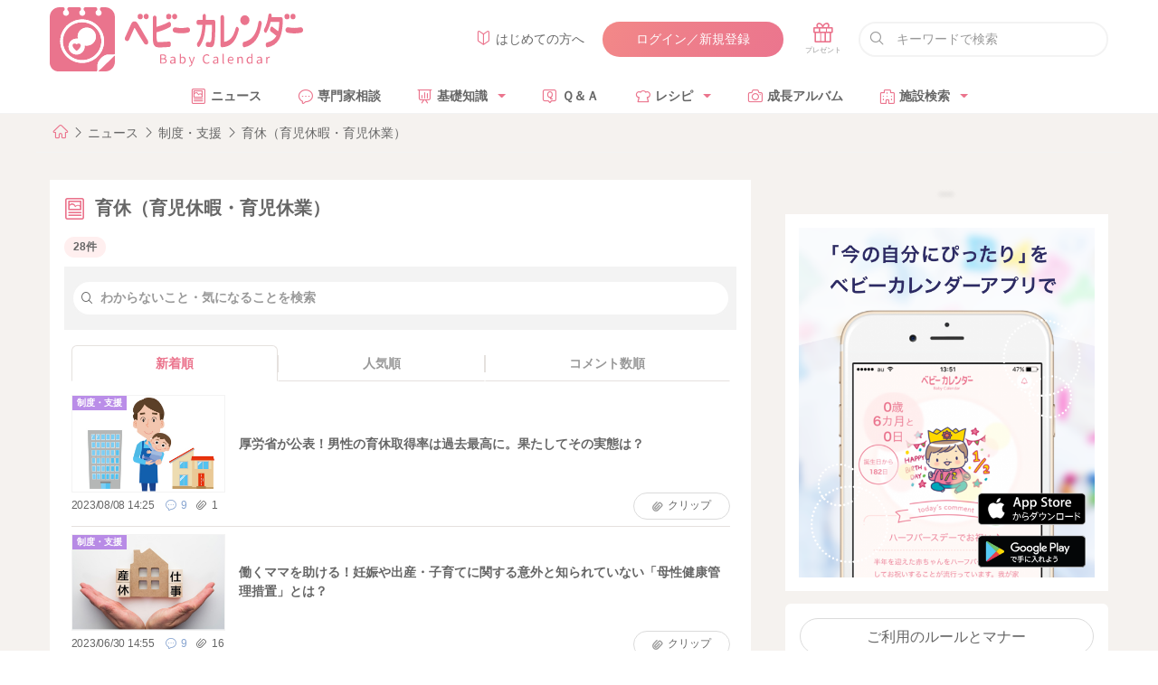

--- FILE ---
content_type: text/html; charset=UTF-8
request_url: https://baby-calendar.jp/smilenews/tag/1210
body_size: 17688
content:
<!DOCTYPE html>
<html lang="ja">
<head>
  <script>
    window.dataLayer = window.dataLayer || [];
    dataLayer.push({
            page_type: "web"
                  , i_type: "MicroAd"            , dailycalendar_setting: "\u306a\u3057"          });
    function changeUrl() {}
  </script>
  <!-- Google Tag Manager -->
  <script>(function(w,d,s,l,i){w[l]=w[l]||[];w[l].push({'gtm.start':
              new Date().getTime(),event:'gtm.js'});var f=d.getElementsByTagName(s)[0],
          j=d.createElement(s),dl=l!='dataLayer'?'&l='+l:'';j.async=true;j.src=
          '/metrics-GTM-N23W92J/?id='+i+dl;f.parentNode.insertBefore(j,f);
      })(window,document,'script','dataLayer','GTM-N23W92J');</script>
  <!-- End Google Tag Manager -->
  <meta charset="utf-8"/>  <meta name="format-detection" content="telephone=no">
  <meta http-equiv="X-UA-Compatible" content="IE=edge">
  <!--[if IE]><meta http-equiv="cleartype" content="on"><![endif]-->
  <meta name="viewport" content="width=device-width, initial-scale=1, shrink-to-fit=no, user-scalable=0" id="viewport">
  <title>育休（育児休暇・育児休業）の最新ニュース一覧｜ベビーカレンダー</title>
  <meta property="og:title" itemprop="headline" content="育休（育児休暇・育児休業）の最新ニュース一覧">
  <meta property="og:description" itemprop="description" content="">
  <meta property="og:site_name" content="ベビーカレンダー">
  <meta property="og:type" content="article">
  <meta property="og:image" content="https://static.baby-calendar.jp/assets/senmonka/2020/06/ogp.png" />
<meta property="og:image:secure_url" content="https://static.baby-calendar.jp/assets/senmonka/2020/06/ogp.png" />
<meta property="og:image:type" content="image/png" />
<meta property="og:image:width" content="1200" />
<meta property="og:image:height" content="630" />
      <link href="https://static.baby-calendar.jp/babycalendar/packs/app.b37a5cdb84f2b2cb64d6.css" rel="stylesheet"><script defer="defer" src="https://static.baby-calendar.jp/babycalendar/packs/app.b2263f5cb79d95ccd7d8.js"></script>  <meta name="description" content="育休（育児休暇・育児休業）に関するニュースの一覧。ベビーカレンダーでは毎日更新でニュースをお届け。妊娠・出産・育児をはじめ、日々の生活をもっと楽に楽しくするお役立ち情報がいっぱいです。"/>  <script type="application/javascript" src="//anymind360.com/js/5043/ats.js"></script>
<script async src="https://securepubads.g.doubleclick.net/tag/js/gpt.js"></script>
<script>
  var slotBasePath = '/83555300,22642987556/BABY_calendar/BABY_calendar/';
  var slot = ['PC', 'SP'];
  slot['PC'] = {
    JP_BABY_pc_all_billboard : [[980, 250], [970, 250], [1, 1]],
    JP_BABY_pc_all_right_1st : [[300, 250], [1, 1], 'fluid', [250, 250], [336, 280], [200, 200]],
    JP_BABY_pc_all_right_2nd : [[300, 250], [1, 1], 'fluid', [250, 250], [336, 280], [200, 200]],
    JP_BABY_pc_all_right_3rd : [[300, 250], [1, 1], 'fluid', [250, 250], [336, 280], [200, 200]],
    JP_BABY_pc_all_right_4th : [[300, 250], [1, 1], 'fluid', [250, 250], [336, 280], [200, 200]],
    JP_BABY_pc_article_undertitle_left : [[300, 250], [1, 1], 'fluid', [336, 280]],
    JP_BABY_pc_article_undertitle_right : [[300, 250], [1, 1], 'fluid', [336, 280]],
    JP_BABY_pc_article_underarticle_left : [[300, 250], [1, 1], 'fluid', [336, 280]],
    JP_BABY_pc_article_underarticle_right : [[300, 250], [1, 1], 'fluid', [336, 280]],
    JP_BABY_pc_all_footer_1st_left : [[300, 250], [1, 1], 'fluid', [336, 280]],
    JP_BABY_pc_all_footer_1st_right : [[300, 250], [1, 1], 'fluid', [336, 280]],
    JP_BABY_pc_all_footer_2nd_left : [[300, 250], [1, 1], 'fluid', [336, 280]],
    JP_BABY_pc_all_footer_2nd_right : [[300, 250], [1, 1], 'fluid', [336, 280]],
    JP_BABY_pc_all_footer_3rd_left : [[300, 250], [1, 1], 'fluid', [336, 280]],
    JP_BABY_pc_all_footer_3rd_right : [[300, 250], [1, 1], 'fluid', [336, 280]],
  };
  slot['SP'] = {
    JP_BABY_sp_all_header : [[320, 50], [320, 100], [1, 1], [320, 180], 'fluid'],
    JP_BABY_sp_article_undertitle : [[300, 250], [320, 180], [250, 250], [320, 50], [336, 280], [200, 200], [320, 100], [1, 1], 'fluid'],
    JP_BABY_sp_article_underarticle2 : [[300, 250], [200, 200], [320, 100], 'fluid', [320, 180], [1, 1], [250, 250], [336, 280], [320, 50],[300, 600]],
    JP_BABY_sp_article_footer_1st : [[300, 250], [200, 200], [320, 100], [250, 250], [336, 280], [320, 180], 'fluid', [1, 1], [320, 50]],
    JP_BABY_sp_article_footer_2nd : [[300, 250], [200, 200], 'fluid', [320, 50], [250, 250], [336, 280], [1, 1], [320, 180], [320, 100]],
    JP_BABY_sp_all_footer_directads_1st : [[320, 50], [320, 100], 'fluid', [1, 1], [320, 180], [300, 250], [336, 280]],
    JP_BABY_sp_article_footer_3rd : [[300, 250], [1, 1], [320, 50], [200, 200], [320, 100], [250, 250], [336, 280], 'fluid', [320, 180]],
    JP_BABY_sp_all_footer : ['fluid', [300, 250], [200, 200], [320, 180], [320, 50], [250, 250], [336, 280], [1, 1], [320, 100]],
    JP_BABY_sp_all_footer_directads_2nd : [[320, 50], [1, 1], [300, 250], [320, 100], 'fluid', [336, 280], [320, 180]],
    JP_BABY_SP_all_inarticle_tieup : [[320, 50], 'fluid', [320, 100], [320, 180], [1, 1]],
    JP_BABY_sp_all_header_housead : [[375, 60]],
  };

  var device = /ip(hone|od)|android.*(mobile|mini)/i.test(navigator.userAgent) ||
  /Opera Mobi|Mobile.+Firefox|^HTC|Fennec|IEMobile|BlackBerry|BB10.*Mobile|GT-.*Build\/GINGERBREAD|SymbianOS.*AppleWebKit/.test(navigator.userAgent)
    ? 'SP' : 'PC';

  window.googletag = window.googletag || {cmd: []};
  var _AdSlots = [];
  googletag.cmd.push(function() {
    for( var unit in slot[device] ) {
      _AdSlots[unit] = googletag.defineSlot(slotBasePath+unit, slot[device][unit], unit).addService(googletag.pubads());
    }
    Array.prototype.slice.call(document.querySelectorAll('meta[name^="bc:gpt:"]'), 0).forEach($el => {
      googletag.pubads().setTargeting($el.name.replace('bc:gpt:', ''), JSON.parse($el.content));
    });
    googletag.pubads().enableSingleRequest();
    googletag.pubads().collapseEmptyDivs();
    googletag.enableServices();
  });
</script>
<script type="application/ld+json">
  {"@context":"https:\/\/schema.org","@type":"BreadcrumbList","itemListElement":[{"@type":"ListItem","position":1,"name":"HOME","item":"https:\/\/baby-calendar.jp"},{"@type":"ListItem","position":2,"name":"\u30cb\u30e5\u30fc\u30b9","item":"https:\/\/baby-calendar.jp\/smilenews"},{"@type":"ListItem","position":3,"name":"\u5236\u5ea6\u30fb\u652f\u63f4","item":"https:\/\/baby-calendar.jp\/smilenews\/support"},{"@type":"ListItem","position":4,"name":"\u80b2\u4f11\uff08\u80b2\u5150\u4f11\u6687\u30fb\u80b2\u5150\u4f11\u696d\uff09","item":"https:\/\/baby-calendar.jp\/smilenews\/tag\/1210"}]}</script>
<script src="https://www.google.com/recaptcha/api.js" async defer></script>
      <!-- Facebook Pixel Code -->
<script>
  !function(f,b,e,v,n,t,s)
  {if(f.fbq)return;n=f.fbq=function(){n.callMethod?
  n.callMethod.apply(n,arguments):n.queue.push(arguments)};
  if(!f._fbq)f._fbq=n;n.push=n;n.loaded=!0;n.version='2.0';
  n.queue=[];t=b.createElement(e);t.async=!0;
  t.src=v;s=b.getElementsByTagName(e)[0];
  s.parentNode.insertBefore(t,s)}(window, document,'script',
  'https://connect.facebook.net/en_US/fbevents.js');
</script>
<noscript>
  <img height="1" width="1" style="display:none" 
       src="https://www.facebook.com/tr?id=328885600788068&ev=PageView&noscript=1"/>
</noscript>
<!-- End Facebook Pixel Code -->
<script>
  const req = new XMLHttpRequest();
  req.addEventListener('load', (e) => {
    if (e.currentTarget.status === 200 && e.currentTarget.response && e.currentTarget.response.fpct && e.currentTarget.response.fcei) {
      fbq('init', '328885600788068', e.currentTarget.response.fpct);
      fbq('track', 'PageView', {}, e.currentTarget.response.fcei);
    }
  });
  req.open('POST', '/api/v2/conversion.json');
  req.setRequestHeader('Content-Type', 'application/x-www-form-urlencoded');
  req.responseType = 'json';
  req.send('fbq[328885600788068][][track]=PageView');
</script>
  </head>
<body  >
<!-- Google Tag Manager (noscript) -->
<noscript><iframe src="https://www.googletagmanager.com/ns.html?id=GTM-N23W92J"
                  height="0" width="0" style="display:none;visibility:hidden"></iframe></noscript>
<!-- End Google Tag Manager (noscript) -->
      <!-- Rise Tag -->
<script>
!(function(l) {
    googletag = window.googletag || {};
    googletag.cmd = window.googletag.cmd || [];
    var RISEID = 'ADU-D37HBP2P'; // RISE TAG ID
    const adxInstAdUnitPath = '/308967 JP_BABY_pc_all_interstitial_adx'; // ADX INTERSTITIAL Ad Unit Path
    const ADXINST_DISPLAYED = "AdxInstJustSeen";

        googletag.cmd.push(function() {
            googletag.pubads().addEventListener("slotVisibilityChanged", (event) => {
                if (event.slot.getAdUnitPath()==adxInstAdUnitPath && event.inViewPercentage >= 60) {
                    sessionStorage.setItem(ADXINST_DISPLAYED, "true");
                }
                });
    });
    
    function isRestrictedAdx() {
        const hasJustSeenAdxInst = sessionStorage.getItem(ADXINST_DISPLAYED) === "true";
        if (hasJustSeenAdxInst) {
          sessionStorage.removeItem(ADXINST_DISPLAYED);
          return true;
        }
        return false;
    }

    function isInterstitialRestricted() {
        return isRestrictedAdx();
    }

    if (isInterstitialRestricted()) return;
    
    var riseDiv = l.createElement('div');
    riseDiv.id = 'ads-'+RISEID;
    l.body.appendChild(riseDiv);
    (function(w,d,s,i) {
        w.adunitlength?w.adunitlength.push(i):w.adunitlength=[i];var f=d.getElementsByTagName(s)[0],j=d.createElement(s);
        j.async=true;j.src='https://rise.enhance.co.jp/adu.js?id='+i + '&matwName=matw_uuid' + '&clientTime=' + (new Date()).getTime();
        f.parentNode.insertBefore(j,f);
    })(window,l,'script',RISEID);
 })(document);
</script>
<!-- End Rise Tag -->
     <script type="text/javascript">
var microadCompass = microadCompass || {};
microadCompass.queue = microadCompass.queue || [];
</script>
<script type="text/javascript" charset="UTF-8" src="//j.microad.net/js/compass.js" onload="new microadCompass.AdInitializer().initialize();" async></script>
<div id="dc2170e1120eb8679caed3b6646b79e0" style="visibility: hidden; width: 0px; height: 0px; display: none;">
  <script type="text/javascript">
    microadCompass.queue.push({
      "spot": "dc2170e1120eb8679caed3b6646b79e0"
    });
  </script>
</div>
<div id="ads-ADU-HF4Q3LEN"></div>
<script>
    (function (w, d, s, i) {
    var CREATIVE_ID = "dc2170e1120eb8679caed3b6646b79e0";
    var microadTag, countNumber = 0, isFindingMicroAdBanner = false;
    
    var findCreativeTagInterval = setInterval(findCreativeTag, 50);
    function findCreativeTag() {
        if (countNumber > 50) {
        clearInterval(findCreativeTagInterval);
        // add 2 following lines for Passback
        loadAdunit(microadTag.id);
        return;
        }
        if (isFindingMicroAdBanner) return;
        isFindingMicroAdBanner = true;
        var divTags = document.getElementsByTagName('div');
        countNumber = countNumber + 1;
        if (divTags && divTags.length) {
        for (var i = 0; i < divTags.length; i++) {
            var divTag = divTags[i];
            if (divTag && divTag.id && divTag.id.indexOf(CREATIVE_ID) > -1) {
            microadTag = divTag;
            microadTag.style.visibility = "hidden";
            if (microadTag && microadTag.getElementsByTagName('iframe') &&
                microadTag.getElementsByTagName('iframe').length > 0) {
                loadAdunit(microadTag.id);
                clearInterval(findCreativeTagInterval);
                break;
            }
            }
        }
        }
        isFindingMicroAdBanner = false;
    }
    function loadAdunit(microadBannerId) {
        w.adunitlength ? w.adunitlength.push('ADU-HF4Q3LEN') : w.adunitlength=['ADU-HF4Q3LEN']; var f=d.getElementsByTagName(s)[0], j=d.createElement(s);
        j.async=true; j.src='https://rise.enhance.co.jp/adu.js?id=' + i + '&matwName=matw_uuid' + '&clientTime=' + (new Date()).getTime() + '&maBannerId=' + microadBannerId;
        f.parentNode.insertBefore(j, f);
    }
    })(window, document, 'script', 'ADU-HF4Q3LEN');
</script>
  <header
  id="tickingHeader"
  class="l-header"
>
  <div class="wrapper container-fluid">
    <div class="l-header-top row between-xs middle-xs">
      <div class="l-header-top-firstwrap col-xs-2 col-md-3">
        <a class="l-header-sitetitle gtm-click gtm-impression" data-gtm-title="ベビーカレンダー" href="https://baby-calendar.jp" rel="noopener">
          <img src="https://static.baby-calendar.jp/assets/layout/iconlogo.svg" alt="ベビーカレンダー" width="200" height="auto" loading="lazy"/>        </a>
      </div>
      <div class="l-header-top-lastwrap col-xs-10 col-md-9 row end-xs middle-xs">
        <div class="col">
          <a href="https://baby-calendar.jp/static/about"><i class="babysymbol babysymbol-n_beginner c-pink mr5"></i>はじめての方へ</a>
        </div>
        <div class="col">
          <a class="button is-rounded is-grad is-hidden js-member-only gtm-click gtm-impression" data-gtm-title="マイページ"
            href="https://baby-calendar.jp/mypage">マイページ</a>
          <a class="button is-rounded is-grad is-hidden js-nonmember-only gtm-click gtm-impression" data-gtm-title="ログイン／新規登録"
            href="https://baby-calendar.jp/login/login">ログイン／新規登録</a>
        </div>
        <div class="col present-btn">
          <div class="l-present">
            <a href="https://baby-calendar.jp/presentlist"><span class="babysymbol babysymbol-n_present"></span></a>
          </div>
        </div>
        <div class="col-xs-4 ml10 input is-fullwidth is-rounded is-search">
          <form action="/cse" method="get" name="">
            <input placeholder="キーワードで検索" type="text" name="q">
          </form>
        </div>
      </div>
    </div>
    <div class="l-header-bottom row middle-xs">
      <div class="l-header-bottom-firstwrap col-xs-2">
        <a class="l-header-sitetitle gtm-click gtm-impression" data-gtm-title="ベビーカレンダー" href="https://baby-calendar.jp" rel="noopener">
          <img src="https://static.baby-calendar.jp/assets/layout/logo.svg" alt="ベビーカレンダー" width="140" height="auto" loading="lazy"/>        </a>
      </div>
      <div class="l-header-bottom-lastwrap col-xs-10">
        <nav class="l-header-nav clearfix">
          <ul>
            <li>
              <a href="https://baby-calendar.jp/smilenews"><i class="babysymbol babysymbol-news c-pink mr5"></i>ニュース</a>
            </li>
            <li>
              <a href="https://senmonka.baby-calendar.jp/"><i class="babysymbol babysymbol-talk c-pink mr5"></i>専門家相談</a>
            </li>
            <li class="hasul">
              <a href="https://baby-calendar.jp/knowledge"><i class="babysymbol babysymbol-n_knowledge c-pink mr5"></i>基礎知識</a>
              <ul class="sub-menu">
                <li><a href="https://baby-calendar.jp/knowledge/prepregnancy">妊娠前・妊活</a></li>
                <li><a href="https://baby-calendar.jp/knowledge/pregnancy">妊娠中</a></li>
                <li><a href="https://baby-calendar.jp/knowledge/birth">出産</a></li>
                <li><a href="https://baby-calendar.jp/knowledge/baby">育児</a></li>
                <li><a href="https://baby-calendar.jp/knowledge/infertility">不妊・不妊治療</a></li>
              </ul>
            </li>
            <li>
              <a href="https://baby-calendar.jp/knowledge/qanda"><i class="babysymbol babysymbol-n_question c-pink mr5"></i>Ｑ＆Ａ</a>
            </li>
            <li class="hasul"><span><i class="babysymbol babysymbol-n_recipe c-pink mr5"></i>レシピ</span>
              <ul class="sub-menu">
                <li><a href="https://baby-calendar.jp/baby-food-recipe">離乳食レシピ</a></li>
                <li><a href="https://baby-calendar.jp/pregnancy-food-recipe">妊娠食レシピ</a></li>
                <li><a href="https://baby-calendar.jp/fertility-food-recipe/page1">妊活食レシピ</a></li>
              </ul>
            </li>
            <li>
              <a href="https://baby-calendar.jp/album"><i class="babysymbol babysymbol-camera c-pink mr5"></i>成長アルバム</a>
            </li>
            <li class="hasul"><span><i class="babysymbol babysymbol-hospital c-pink mr5"></i>施設検索</span>
              <ul class="sub-menu">
                <li><a href="https://baby-calendar.jp/postpartum-care">産後ケア施設検索</a></li>
                <li><a href="https://baby-calendar.jp/hospital">産婦人科検索</a></li>
                <li><a href="https://baby-calendar.jp/gynecology">婦人科検索</a></li>
              </ul>
            </li>
          </ul>
        </nav>
      </div>
    </div>
  </div>
</header>
<div
  class="l-header-notice accordion is-normal js-get-resources"
  data-resources-url="/api/v2/site-options/SITEOPT_ALERT.json?assoc=1"
  data-render-options='{ "element": "alertMessages" }'
></div>
    <div class="l-contents">
    <div class="wrapper breadcrumb">
  <nav>
    <ol>
      <li><a href="https://baby-calendar.jp"><span class="babysymbol babysymbol-home"></span></a></li>
              <li><a href="/smilenews">ニュース</a></li>
              <li><a href="/smilenews/support">制度・支援</a></li>
              <li><a href="/smilenews/tag/1210">育休（育児休暇・育児休業）</a></li>
          </ol>
  </nav>
</div>
    <div class="l-contents-inner wrapper">
            <div class="gutter-around center-xs">
      <!-- /83555300/BABY_calendar/BABY_calendar/JP_BABY_pc_all_billboard -->
<div id='JP_BABY_pc_all_billboard' style='min-width: 970px; min-height: 250px;'>
  <script>
    googletag.cmd.push(function() { googletag.display('JP_BABY_pc_all_billboard'); });
  </script>
</div>
    </div>
        <div class="row">
  <main class="l-col-main col-xs-12 col-md-8">
    <div class="l-col-main-inner">
          <div class="row mb10 has-gutter middle-xs">
      <div class="col-xs"><h1 class="title is-1 has-icon"><i
            class="babysymbol babysymbol-news mr10 c-pink"></i>育休（育児休暇・育児休業）</h1><span
          class="label-round is-palepink2">28件</span></div>
    </div>
    <div class="bgc-palegray gutter-around mb10">
      <form action="/smilenews/search" method="get" name="">
        <div class="input is-fullwidth is-rounded knowledge-search has-icon">
          <input type="text" name="q" id="form_q" placeholder="わからないこと・気になることを検索"></div>
      </form>
    </div>
    
        <div class="tab-panel js-tab-panel is-normal is-white">
  <div class="tab-group">
    <div class="tab tab-1 is-active">新着順</div>
    <div class="tab tab-2">人気順</div>
    <div class="tab tab-3">コメント数順</div>
  </div>
  <div class="panel-group">
    <div class="panel tab-1 is-show">
      <div class="news-article-list">
                  <article class="news-article">
            <a class="row middle-xs" href="/smilenews/detail/45307">
              <div class="col-xs-4 col-sm-3 is-article-thumb">
                <figure class="is-article-img-trim">
                  <img loading="lazy" class="is-article-img"
                       src="https://static.baby-calendar.jp/upload/news/files/article%E7%94%A8/bc_85431547_S(1).jpeg"
                       alt="厚労省が公表！男性の育休取得率は過去最高に。果たしてその実態は？"
                       width="100%" height="auto">
                  <span class="label-news u-bg_category-support">制度・支援</span></figure>
              </div>
              <div class="col-xs-8 col-sm-9">
                <div class="title is-4">厚労省が公表！男性の育休取得率は過去最高に。果たしてその実態は？</div>
              </div>
            </a>
            <div class="row middle-xs fz-sm news-article-info">
              <div class="col-xs">
                <time datetime="2023-08-08T14:25:00+09:00">2023/08/08 14:25</time>
                                <div class="display-ib ml10">
                                      <span class="c-news-talk-blue"><i class="babysymbol babysymbol-talk mr5"></i>9</span>
                                                        <span><i class="babysymbol babysymbol-clip mr5"></i>1</span>
                                  </div>
              </div>
              <div class="col-xs-4 end-xs">
                <button
                  class="button is-rounded is-small is-clip js-clip-news gtm-clip-n4"
                  data-clip-url="https://baby-calendar.jp/api/v2/news/clips.json"
                  data-clip-method="POST"
                  data-clip-auth=""
                  data-clip-body="news_id=45307"
                  data-clip-login="https://baby-calendar.jp/login/login?redirect_url=https%3A%2F%2Fbaby-calendar.jp%2Fsmilenews%2Ftag%2F1210"
                >
                  <span class="babysymbol babysymbol-clip fz-i c-gray mr5"></span>クリップ                </button>
              </div>
            </div>
          </article>
                  <article class="news-article">
            <a class="row middle-xs" href="/smilenews/detail/43093">
              <div class="col-xs-4 col-sm-3 is-article-thumb">
                <figure class="is-article-img-trim">
                  <img loading="lazy" class="is-article-img"
                       src="https://static.baby-calendar.jp/upload/news/files/202306/news202306/bc202306_oono03.jpg"
                       alt="働くママを助ける！妊娠や出産・子育てに関する意外と知られていない「母性健康管理措置」とは？"
                       width="100%" height="auto">
                  <span class="label-news u-bg_category-support">制度・支援</span></figure>
              </div>
              <div class="col-xs-8 col-sm-9">
                <div class="title is-4">働くママを助ける！妊娠や出産・子育てに関する意外と知られていない「母性健康管理措置」とは？</div>
              </div>
            </a>
            <div class="row middle-xs fz-sm news-article-info">
              <div class="col-xs">
                <time datetime="2023-06-30T14:55:00+09:00">2023/06/30 14:55</time>
                                <div class="display-ib ml10">
                                      <span class="c-news-talk-blue"><i class="babysymbol babysymbol-talk mr5"></i>9</span>
                                                        <span><i class="babysymbol babysymbol-clip mr5"></i>16</span>
                                  </div>
              </div>
              <div class="col-xs-4 end-xs">
                <button
                  class="button is-rounded is-small is-clip js-clip-news gtm-clip-n4"
                  data-clip-url="https://baby-calendar.jp/api/v2/news/clips.json"
                  data-clip-method="POST"
                  data-clip-auth=""
                  data-clip-body="news_id=43093"
                  data-clip-login="https://baby-calendar.jp/login/login?redirect_url=https%3A%2F%2Fbaby-calendar.jp%2Fsmilenews%2Ftag%2F1210"
                >
                  <span class="babysymbol babysymbol-clip fz-i c-gray mr5"></span>クリップ                </button>
              </div>
            </div>
          </article>
                  <article class="news-article">
            <a class="row middle-xs" href="/smilenews/detail/32565">
              <div class="col-xs-4 col-sm-3 is-article-thumb">
                <figure class="is-article-img-trim">
                  <img loading="lazy" class="is-article-img"
                       src="https://static.baby-calendar.jp/upload/news/files/news202211/bc_90155130_top.jpg"
                       alt="子ども2人、それぞれ約半年の育休を取得した夫！「夫婦一緒に育児をしている」と感じられる理由は…"
                       width="100%" height="auto">
                  <span class="label-news u-bg_category-support">制度・支援</span></figure>
              </div>
              <div class="col-xs-8 col-sm-9">
                <div class="title is-4">子ども2人、それぞれ約半年の育休を取得した夫！「夫婦一緒に育児をしている」と感じられる理由は…</div>
              </div>
            </a>
            <div class="row middle-xs fz-sm news-article-info">
              <div class="col-xs">
                <time datetime="2022-11-24T14:15:00+09:00">2022/11/24 14:15</time>
                                <div class="display-ib ml10">
                                      <span class="c-news-talk-blue"><i class="babysymbol babysymbol-talk mr5"></i>4</span>
                                                    </div>
              </div>
              <div class="col-xs-4 end-xs">
                <button
                  class="button is-rounded is-small is-clip js-clip-news gtm-clip-n4"
                  data-clip-url="https://baby-calendar.jp/api/v2/news/clips.json"
                  data-clip-method="POST"
                  data-clip-auth=""
                  data-clip-body="news_id=32565"
                  data-clip-login="https://baby-calendar.jp/login/login?redirect_url=https%3A%2F%2Fbaby-calendar.jp%2Fsmilenews%2Ftag%2F1210"
                >
                  <span class="babysymbol babysymbol-clip fz-i c-gray mr5"></span>クリップ                </button>
              </div>
            </div>
          </article>
                  <article class="news-article">
            <a class="row middle-xs" href="/smilenews/detail/29238">
              <div class="col-xs-4 col-sm-3 is-article-thumb">
                <figure class="is-article-img-trim">
                  <img loading="lazy" class="is-article-img"
                       src="https://static.baby-calendar.jp/upload/news/files/news202207/bc_74894918_M.jpg"
                       alt="「すみません、育休とります」をもう終わりに！？「育休」を「育業」へ愛称を変更した東京都の狙いとは…？"
                       width="100%" height="auto">
                  <span class="label-news u-bg_category-support">制度・支援</span></figure>
              </div>
              <div class="col-xs-8 col-sm-9">
                <div class="title is-4">「すみません、育休とります」をもう終わりに！？「育休」を「育業」へ愛称を変更した東京都の狙いとは…？</div>
              </div>
            </a>
            <div class="row middle-xs fz-sm news-article-info">
              <div class="col-xs">
                <time datetime="2022-07-31T22:15:00+09:00">2022/07/31 22:15</time>
                                <div class="display-ib ml10">
                                      <span class="c-news-talk-blue"><i class="babysymbol babysymbol-talk mr5"></i>3</span>
                                                        <span><i class="babysymbol babysymbol-clip mr5"></i>2</span>
                                  </div>
              </div>
              <div class="col-xs-4 end-xs">
                <button
                  class="button is-rounded is-small is-clip js-clip-news gtm-clip-n4"
                  data-clip-url="https://baby-calendar.jp/api/v2/news/clips.json"
                  data-clip-method="POST"
                  data-clip-auth=""
                  data-clip-body="news_id=29238"
                  data-clip-login="https://baby-calendar.jp/login/login?redirect_url=https%3A%2F%2Fbaby-calendar.jp%2Fsmilenews%2Ftag%2F1210"
                >
                  <span class="babysymbol babysymbol-clip fz-i c-gray mr5"></span>クリップ                </button>
              </div>
            </div>
          </article>
                  <article class="news-article">
            <a class="row middle-xs" href="/smilenews/detail/26483">
              <div class="col-xs-4 col-sm-3 is-article-thumb">
                <figure class="is-article-img-trim">
                  <img loading="lazy" class="is-article-img"
                       src="https://static.baby-calendar.jp/upload/news/files/news202204/bc_58533696_M.jpg"
                       alt="知らないと損しちゃう！？今はパパも産休育休を取る時代！とるタイミングは？いつ申請すればいい？【専門家が解説】"
                       width="100%" height="auto">
                  <span class="label-news u-bg_category-support">制度・支援</span></figure>
              </div>
              <div class="col-xs-8 col-sm-9">
                <div class="title is-4">知らないと損しちゃう！？今はパパも産休育休を取る時代！とるタイミングは？いつ申請すればいい？【専門家が解説】</div>
              </div>
            </a>
            <div class="row middle-xs fz-sm news-article-info">
              <div class="col-xs">
                <time datetime="2022-04-29T15:25:00+09:00">2022/04/29 15:25</time>
                                <div class="display-ib ml10">
                                      <span class="c-news-talk-blue"><i class="babysymbol babysymbol-talk mr5"></i>3</span>
                                                        <span><i class="babysymbol babysymbol-clip mr5"></i>27</span>
                                  </div>
              </div>
              <div class="col-xs-4 end-xs">
                <button
                  class="button is-rounded is-small is-clip js-clip-news gtm-clip-n4"
                  data-clip-url="https://baby-calendar.jp/api/v2/news/clips.json"
                  data-clip-method="POST"
                  data-clip-auth=""
                  data-clip-body="news_id=26483"
                  data-clip-login="https://baby-calendar.jp/login/login?redirect_url=https%3A%2F%2Fbaby-calendar.jp%2Fsmilenews%2Ftag%2F1210"
                >
                  <span class="babysymbol babysymbol-clip fz-i c-gray mr5"></span>クリップ                </button>
              </div>
            </div>
          </article>
                  <article class="news-article">
            <a class="row middle-xs" href="/smilenews/detail/26154">
              <div class="col-xs-4 col-sm-3 is-article-thumb">
                <figure class="is-article-img-trim">
                  <img loading="lazy" class="is-article-img"
                       src="https://static.baby-calendar.jp/upload/news/files/news202204/bc202204_oono02.jpg"
                       alt="あなたはどの給付金の対象者？もらえる人が異なるから注意！育児・出産の給付金これだけは！"
                       width="100%" height="auto">
                  <span class="label-news u-bg_category-support">制度・支援</span></figure>
              </div>
              <div class="col-xs-8 col-sm-9">
                <div class="title is-4">あなたはどの給付金の対象者？もらえる人が異なるから注意！育児・出産の給付金これだけは！</div>
              </div>
            </a>
            <div class="row middle-xs fz-sm news-article-info">
              <div class="col-xs">
                <time datetime="2022-04-21T19:25:00+09:00">2022/04/21 19:25</time>
                                <div class="display-ib ml10">
                                      <span class="c-news-talk-blue"><i class="babysymbol babysymbol-talk mr5"></i>2</span>
                                                        <span><i class="babysymbol babysymbol-clip mr5"></i>15</span>
                                  </div>
              </div>
              <div class="col-xs-4 end-xs">
                <button
                  class="button is-rounded is-small is-clip js-clip-news gtm-clip-n4"
                  data-clip-url="https://baby-calendar.jp/api/v2/news/clips.json"
                  data-clip-method="POST"
                  data-clip-auth=""
                  data-clip-body="news_id=26154"
                  data-clip-login="https://baby-calendar.jp/login/login?redirect_url=https%3A%2F%2Fbaby-calendar.jp%2Fsmilenews%2Ftag%2F1210"
                >
                  <span class="babysymbol babysymbol-clip fz-i c-gray mr5"></span>クリップ                </button>
              </div>
            </div>
          </article>
                  <article class="news-article">
            <a class="row middle-xs" href="/smilenews/detail/25699">
              <div class="col-xs-4 col-sm-3 is-article-thumb">
                <figure class="is-article-img-trim">
                  <img loading="lazy" class="is-article-img"
                       src="https://static.baby-calendar.jp/upload/news/files/news202203/bc_65621283_M.jpg"
                       alt="「産後パパ育休」の新設。男性は育児休暇が取りやすくなるの？企業側の課題とこれからのパパたち【専門家が解説】"
                       width="100%" height="auto">
                  <span class="label-news u-bg_category-support">制度・支援</span></figure>
              </div>
              <div class="col-xs-8 col-sm-9">
                <div class="title is-4">「産後パパ育休」の新設。男性は育児休暇が取りやすくなるの？企業側の課題とこれからのパパたち【専門家が解説】</div>
              </div>
            </a>
            <div class="row middle-xs fz-sm news-article-info">
              <div class="col-xs">
                <time datetime="2022-04-01T20:55:00+09:00">2022/04/01 20:55</time>
                                <div class="display-ib ml10">
                                      <span class="c-news-talk-blue"><i class="babysymbol babysymbol-talk mr5"></i>2</span>
                                                        <span><i class="babysymbol babysymbol-clip mr5"></i>2</span>
                                  </div>
              </div>
              <div class="col-xs-4 end-xs">
                <button
                  class="button is-rounded is-small is-clip js-clip-news gtm-clip-n4"
                  data-clip-url="https://baby-calendar.jp/api/v2/news/clips.json"
                  data-clip-method="POST"
                  data-clip-auth=""
                  data-clip-body="news_id=25699"
                  data-clip-login="https://baby-calendar.jp/login/login?redirect_url=https%3A%2F%2Fbaby-calendar.jp%2Fsmilenews%2Ftag%2F1210"
                >
                  <span class="babysymbol babysymbol-clip fz-i c-gray mr5"></span>クリップ                </button>
              </div>
            </div>
          </article>
                  <article class="news-article">
            <a class="row middle-xs" href="/smilenews/detail/25351">
              <div class="col-xs-4 col-sm-3 is-article-thumb">
                <figure class="is-article-img-trim">
                  <img loading="lazy" class="is-article-img"
                       src="https://static.baby-calendar.jp/upload/news/files/news202203/bc202203_oono02.jpg"
                       alt="ママやパパの生活に影響あり！？育児休業の制度・不妊治療のサポートが変更に！"
                       width="100%" height="auto">
                  <span class="label-news u-bg_category-support">制度・支援</span></figure>
              </div>
              <div class="col-xs-8 col-sm-9">
                <div class="title is-4">ママやパパの生活に影響あり！？育児休業の制度・不妊治療のサポートが変更に！</div>
              </div>
            </a>
            <div class="row middle-xs fz-sm news-article-info">
              <div class="col-xs">
                <time datetime="2022-03-24T19:25:00+09:00">2022/03/24 19:25</time>
                                <div class="display-ib ml10">
                                      <span class="c-news-talk-blue"><i class="babysymbol babysymbol-talk mr5"></i>3</span>
                                                        <span><i class="babysymbol babysymbol-clip mr5"></i>1</span>
                                  </div>
              </div>
              <div class="col-xs-4 end-xs">
                <button
                  class="button is-rounded is-small is-clip js-clip-news gtm-clip-n4"
                  data-clip-url="https://baby-calendar.jp/api/v2/news/clips.json"
                  data-clip-method="POST"
                  data-clip-auth=""
                  data-clip-body="news_id=25351"
                  data-clip-login="https://baby-calendar.jp/login/login?redirect_url=https%3A%2F%2Fbaby-calendar.jp%2Fsmilenews%2Ftag%2F1210"
                >
                  <span class="babysymbol babysymbol-clip fz-i c-gray mr5"></span>クリップ                </button>
              </div>
            </div>
          </article>
                  <article class="news-article">
            <a class="row middle-xs" href="/smilenews/detail/24167">
              <div class="col-xs-4 col-sm-3 is-article-thumb">
                <figure class="is-article-img-trim">
                  <img loading="lazy" class="is-article-img"
                       src="https://static.baby-calendar.jp/upload/news/files/news202201/bc_83358316_M.jpg"
                       alt="いよいよ4月から男性の育児休暇が変わる！？パパの産休もできるって本当？改正後のポイントは"
                       width="100%" height="auto">
                  <span class="label-news u-bg_category-support">制度・支援</span></figure>
              </div>
              <div class="col-xs-8 col-sm-9">
                <div class="title is-4">いよいよ4月から男性の育児休暇が変わる！？パパの産休もできるって本当？改正後のポイントは</div>
              </div>
            </a>
            <div class="row middle-xs fz-sm news-article-info">
              <div class="col-xs">
                <time datetime="2022-01-30T19:25:00+09:00">2022/01/30 19:25</time>
                                <div class="display-ib ml10">
                                      <span class="c-news-talk-blue"><i class="babysymbol babysymbol-talk mr5"></i>3</span>
                                                        <span><i class="babysymbol babysymbol-clip mr5"></i>6</span>
                                  </div>
              </div>
              <div class="col-xs-4 end-xs">
                <button
                  class="button is-rounded is-small is-clip js-clip-news gtm-clip-n4"
                  data-clip-url="https://baby-calendar.jp/api/v2/news/clips.json"
                  data-clip-method="POST"
                  data-clip-auth=""
                  data-clip-body="news_id=24167"
                  data-clip-login="https://baby-calendar.jp/login/login?redirect_url=https%3A%2F%2Fbaby-calendar.jp%2Fsmilenews%2Ftag%2F1210"
                >
                  <span class="babysymbol babysymbol-clip fz-i c-gray mr5"></span>クリップ                </button>
              </div>
            </div>
          </article>
                  <article class="news-article">
            <a class="row middle-xs" href="/smilenews/detail/12844">
              <div class="col-xs-4 col-sm-3 is-article-thumb">
                <figure class="is-article-img-trim">
                  <img loading="lazy" class="is-article-img"
                       src="https://static.baby-calendar.jp/upload/news/files/news202001/bc_5932358_S.jpg"
                       alt="【男性の育休シリーズ4】パパの育休にまつわる体験談まとめ"
                       width="100%" height="auto">
                  <span class="label-news u-bg_category-support">制度・支援</span></figure>
              </div>
              <div class="col-xs-8 col-sm-9">
                <div class="title is-4">【男性の育休シリーズ4】パパの育休にまつわる体験談まとめ</div>
              </div>
            </a>
            <div class="row middle-xs fz-sm news-article-info">
              <div class="col-xs">
                <time datetime="2020-01-20T20:30:00+09:00">2020/01/20 20:30</time>
                                <div class="display-ib ml10">
                                      <span class="c-news-talk-blue"><i class="babysymbol babysymbol-talk mr5"></i>3</span>
                                                        <span><i class="babysymbol babysymbol-clip mr5"></i>1</span>
                                  </div>
              </div>
              <div class="col-xs-4 end-xs">
                <button
                  class="button is-rounded is-small is-clip js-clip-news gtm-clip-n4"
                  data-clip-url="https://baby-calendar.jp/api/v2/news/clips.json"
                  data-clip-method="POST"
                  data-clip-auth=""
                  data-clip-body="news_id=12844"
                  data-clip-login="https://baby-calendar.jp/login/login?redirect_url=https%3A%2F%2Fbaby-calendar.jp%2Fsmilenews%2Ftag%2F1210"
                >
                  <span class="babysymbol babysymbol-clip fz-i c-gray mr5"></span>クリップ                </button>
              </div>
            </div>
          </article>
                  <article class="news-article">
            <a class="row middle-xs" href="/smilenews/detail/12843">
              <div class="col-xs-4 col-sm-3 is-article-thumb">
                <figure class="is-article-img-trim">
                  <img loading="lazy" class="is-article-img"
                       src="https://static.baby-calendar.jp/upload/news/files/news202001/bc_41666973_S.jpg"
                       alt="【男性の育休シリーズ3】日本の男性が育休取得しないのはなぜ？"
                       width="100%" height="auto">
                  <span class="label-news u-bg_category-support">制度・支援</span></figure>
              </div>
              <div class="col-xs-8 col-sm-9">
                <div class="title is-4">【男性の育休シリーズ3】日本の男性が育休取得しないのはなぜ？</div>
              </div>
            </a>
            <div class="row middle-xs fz-sm news-article-info">
              <div class="col-xs">
                <time datetime="2020-01-19T20:30:00+09:00">2020/01/19 20:30</time>
                                <div class="display-ib ml10">
                                      <span class="c-news-talk-blue"><i class="babysymbol babysymbol-talk mr5"></i>2</span>
                                                    </div>
              </div>
              <div class="col-xs-4 end-xs">
                <button
                  class="button is-rounded is-small is-clip js-clip-news gtm-clip-n4"
                  data-clip-url="https://baby-calendar.jp/api/v2/news/clips.json"
                  data-clip-method="POST"
                  data-clip-auth=""
                  data-clip-body="news_id=12843"
                  data-clip-login="https://baby-calendar.jp/login/login?redirect_url=https%3A%2F%2Fbaby-calendar.jp%2Fsmilenews%2Ftag%2F1210"
                >
                  <span class="babysymbol babysymbol-clip fz-i c-gray mr5"></span>クリップ                </button>
              </div>
            </div>
          </article>
                  <article class="news-article">
            <a class="row middle-xs" href="/smilenews/detail/12842">
              <div class="col-xs-4 col-sm-3 is-article-thumb">
                <figure class="is-article-img-trim">
                  <img loading="lazy" class="is-article-img"
                       src="https://static.baby-calendar.jp/upload/news/files/news202001/BC_23366752_S.jpg"
                       alt="【男性の育休シリーズ2】男性の育休取得の現状は？"
                       width="100%" height="auto">
                  <span class="label-news u-bg_category-support">制度・支援</span></figure>
              </div>
              <div class="col-xs-8 col-sm-9">
                <div class="title is-4">【男性の育休シリーズ2】男性の育休取得の現状は？</div>
              </div>
            </a>
            <div class="row middle-xs fz-sm news-article-info">
              <div class="col-xs">
                <time datetime="2020-01-18T20:30:00+09:00">2020/01/18 20:30</time>
                                <div class="display-ib ml10">
                                      <span class="c-news-talk-blue"><i class="babysymbol babysymbol-talk mr5"></i>2</span>
                                                    </div>
              </div>
              <div class="col-xs-4 end-xs">
                <button
                  class="button is-rounded is-small is-clip js-clip-news gtm-clip-n4"
                  data-clip-url="https://baby-calendar.jp/api/v2/news/clips.json"
                  data-clip-method="POST"
                  data-clip-auth=""
                  data-clip-body="news_id=12842"
                  data-clip-login="https://baby-calendar.jp/login/login?redirect_url=https%3A%2F%2Fbaby-calendar.jp%2Fsmilenews%2Ftag%2F1210"
                >
                  <span class="babysymbol babysymbol-clip fz-i c-gray mr5"></span>クリップ                </button>
              </div>
            </div>
          </article>
                  <article class="news-article">
            <a class="row middle-xs" href="/smilenews/detail/12840">
              <div class="col-xs-4 col-sm-3 is-article-thumb">
                <figure class="is-article-img-trim">
                  <img loading="lazy" class="is-article-img"
                       src="https://static.baby-calendar.jp/upload/news/files/news202001/bc_41667242_S.jpg"
                       alt="【男性の育休シリーズ1】そもそも育休って何？"
                       width="100%" height="auto">
                  <span class="label-news u-bg_category-support">制度・支援</span></figure>
              </div>
              <div class="col-xs-8 col-sm-9">
                <div class="title is-4">【男性の育休シリーズ1】そもそも育休って何？</div>
              </div>
            </a>
            <div class="row middle-xs fz-sm news-article-info">
              <div class="col-xs">
                <time datetime="2020-01-17T20:30:00+09:00">2020/01/17 20:30</time>
                                <div class="display-ib ml10">
                                      <span class="c-news-talk-blue"><i class="babysymbol babysymbol-talk mr5"></i>3</span>
                                                        <span><i class="babysymbol babysymbol-clip mr5"></i>2</span>
                                  </div>
              </div>
              <div class="col-xs-4 end-xs">
                <button
                  class="button is-rounded is-small is-clip js-clip-news gtm-clip-n4"
                  data-clip-url="https://baby-calendar.jp/api/v2/news/clips.json"
                  data-clip-method="POST"
                  data-clip-auth=""
                  data-clip-body="news_id=12840"
                  data-clip-login="https://baby-calendar.jp/login/login?redirect_url=https%3A%2F%2Fbaby-calendar.jp%2Fsmilenews%2Ftag%2F1210"
                >
                  <span class="babysymbol babysymbol-clip fz-i c-gray mr5"></span>クリップ                </button>
              </div>
            </div>
          </article>
                  <article class="news-article">
            <a class="row middle-xs" href="/smilenews/detail/11810">
              <div class="col-xs-4 col-sm-3 is-article-thumb">
                <figure class="is-article-img-trim">
                  <img loading="lazy" class="is-article-img"
                       src="https://static.baby-calendar.jp/upload/news/files/news201910/bc_55021360_S.jpg"
                       alt="小泉進次郎氏の育休取得に賛否！？男性の育休の実態と助成金"
                       width="100%" height="auto">
                  <span class="label-news u-bg_category-support">制度・支援</span></figure>
              </div>
              <div class="col-xs-8 col-sm-9">
                <div class="title is-4">小泉進次郎氏の育休取得に賛否！？男性の育休の実態と助成金</div>
              </div>
            </a>
            <div class="row middle-xs fz-sm news-article-info">
              <div class="col-xs">
                <time datetime="2019-10-25T20:00:00+09:00">2019/10/25 20:00</time>
                                <div class="display-ib ml10">
                                      <span class="c-news-talk-blue"><i class="babysymbol babysymbol-talk mr5"></i>3</span>
                                                        <span><i class="babysymbol babysymbol-clip mr5"></i>3</span>
                                  </div>
              </div>
              <div class="col-xs-4 end-xs">
                <button
                  class="button is-rounded is-small is-clip js-clip-news gtm-clip-n4"
                  data-clip-url="https://baby-calendar.jp/api/v2/news/clips.json"
                  data-clip-method="POST"
                  data-clip-auth=""
                  data-clip-body="news_id=11810"
                  data-clip-login="https://baby-calendar.jp/login/login?redirect_url=https%3A%2F%2Fbaby-calendar.jp%2Fsmilenews%2Ftag%2F1210"
                >
                  <span class="babysymbol babysymbol-clip fz-i c-gray mr5"></span>クリップ                </button>
              </div>
            </div>
          </article>
                  <article class="news-article">
            <a class="row middle-xs" href="/smilenews/detail/10905">
              <div class="col-xs-4 col-sm-3 is-article-thumb">
                <figure class="is-article-img-trim">
                  <img loading="lazy" class="is-article-img"
                       src="https://static.baby-calendar.jp/upload/news/files/news201908/bc_38364414_S.jpg"
                       alt="どのくらいもらえるの？ 産前・産後の給与について助産師が回答！"
                       width="100%" height="auto">
                  <span class="label-news u-bg_category-support">制度・支援</span></figure>
              </div>
              <div class="col-xs-8 col-sm-9">
                <div class="title is-4">どのくらいもらえるの？ 産前・産後の給与について助産師が回答！</div>
              </div>
            </a>
            <div class="row middle-xs fz-sm news-article-info">
              <div class="col-xs">
                <time datetime="2019-08-06T12:30:00+09:00">2019/08/06 12:30</time>
                                <div class="display-ib ml10">
                                      <span class="c-news-talk-blue"><i class="babysymbol babysymbol-talk mr5"></i>2</span>
                                                        <span><i class="babysymbol babysymbol-clip mr5"></i>10</span>
                                  </div>
              </div>
              <div class="col-xs-4 end-xs">
                <button
                  class="button is-rounded is-small is-clip js-clip-news gtm-clip-n4"
                  data-clip-url="https://baby-calendar.jp/api/v2/news/clips.json"
                  data-clip-method="POST"
                  data-clip-auth=""
                  data-clip-body="news_id=10905"
                  data-clip-login="https://baby-calendar.jp/login/login?redirect_url=https%3A%2F%2Fbaby-calendar.jp%2Fsmilenews%2Ftag%2F1210"
                >
                  <span class="babysymbol babysymbol-clip fz-i c-gray mr5"></span>クリップ                </button>
              </div>
            </div>
          </article>
                  <article class="news-article">
            <a class="row middle-xs" href="/smilenews/detail/8783">
              <div class="col-xs-4 col-sm-3 is-article-thumb">
                <figure class="is-article-img-trim">
                  <img loading="lazy" class="is-article-img"
                       src="https://static.baby-calendar.jp/upload/news/files/news201907/bc_47511801_S.jpg"
                       alt="パパが育児休暇を取って大変だった3つのこと！実際に取得して感じたこと"
                       width="100%" height="auto">
                  <span class="label-news u-bg_category-support">制度・支援</span></figure>
              </div>
              <div class="col-xs-8 col-sm-9">
                <div class="title is-4">パパが育児休暇を取って大変だった3つのこと！実際に取得して感じたこと</div>
              </div>
            </a>
            <div class="row middle-xs fz-sm news-article-info">
              <div class="col-xs">
                <time datetime="2019-07-29T10:30:00+09:00">2019/07/29 10:30</time>
                                <div class="display-ib ml10">
                                      <span class="c-news-talk-blue"><i class="babysymbol babysymbol-talk mr5"></i>4</span>
                                                    </div>
              </div>
              <div class="col-xs-4 end-xs">
                <button
                  class="button is-rounded is-small is-clip js-clip-news gtm-clip-n4"
                  data-clip-url="https://baby-calendar.jp/api/v2/news/clips.json"
                  data-clip-method="POST"
                  data-clip-auth=""
                  data-clip-body="news_id=8783"
                  data-clip-login="https://baby-calendar.jp/login/login?redirect_url=https%3A%2F%2Fbaby-calendar.jp%2Fsmilenews%2Ftag%2F1210"
                >
                  <span class="babysymbol babysymbol-clip fz-i c-gray mr5"></span>クリップ                </button>
              </div>
            </div>
          </article>
                  <article class="news-article">
            <a class="row middle-xs" href="/smilenews/detail/8482">
              <div class="col-xs-4 col-sm-3 is-article-thumb">
                <figure class="is-article-img-trim">
                  <img loading="lazy" class="is-article-img"
                       src="https://static.baby-calendar.jp/upload/news/files/news201812/bc_44213824_S.jpg"
                       alt="産休中にボーナスはもらえる？ ボーナスをもらうために注意したいこと"
                       width="100%" height="auto">
                  <span class="label-news u-bg_category-support">制度・支援</span></figure>
              </div>
              <div class="col-xs-8 col-sm-9">
                <div class="title is-4">産休中にボーナスはもらえる？ ボーナスをもらうために注意したいこと</div>
              </div>
            </a>
            <div class="row middle-xs fz-sm news-article-info">
              <div class="col-xs">
                <time datetime="2018-12-22T22:00:00+09:00">2018/12/22 22:00</time>
                                <div class="display-ib ml10">
                                      <span class="c-news-talk-blue"><i class="babysymbol babysymbol-talk mr5"></i>4</span>
                                                        <span><i class="babysymbol babysymbol-clip mr5"></i>4</span>
                                  </div>
              </div>
              <div class="col-xs-4 end-xs">
                <button
                  class="button is-rounded is-small is-clip js-clip-news gtm-clip-n4"
                  data-clip-url="https://baby-calendar.jp/api/v2/news/clips.json"
                  data-clip-method="POST"
                  data-clip-auth=""
                  data-clip-body="news_id=8482"
                  data-clip-login="https://baby-calendar.jp/login/login?redirect_url=https%3A%2F%2Fbaby-calendar.jp%2Fsmilenews%2Ftag%2F1210"
                >
                  <span class="babysymbol babysymbol-clip fz-i c-gray mr5"></span>クリップ                </button>
              </div>
            </div>
          </article>
                  <article class="news-article">
            <a class="row middle-xs" href="/smilenews/detail/7506">
              <div class="col-xs-4 col-sm-3 is-article-thumb">
                <figure class="is-article-img-trim">
                  <img loading="lazy" class="is-article-img"
                       src="https://static.baby-calendar.jp/upload/news/files/news201808/bc_27012321_S.jpg"
                       alt="育休中にもスキルアップ？！本格的な講座で育休ママパパたちを応援"
                       width="100%" height="auto">
                  <span class="label-news u-bg_category-support">制度・支援</span></figure>
              </div>
              <div class="col-xs-8 col-sm-9">
                <div class="title is-4">育休中にもスキルアップ？！本格的な講座で育休ママパパたちを応援</div>
              </div>
            </a>
            <div class="row middle-xs fz-sm news-article-info">
              <div class="col-xs">
                <time datetime="2018-08-31T22:00:00+09:00">2018/08/31 22:00</time>
                                <div class="display-ib ml10">
                                      <span class="c-news-talk-blue"><i class="babysymbol babysymbol-talk mr5"></i>3</span>
                                                        <span><i class="babysymbol babysymbol-clip mr5"></i>1</span>
                                  </div>
              </div>
              <div class="col-xs-4 end-xs">
                <button
                  class="button is-rounded is-small is-clip js-clip-news gtm-clip-n4"
                  data-clip-url="https://baby-calendar.jp/api/v2/news/clips.json"
                  data-clip-method="POST"
                  data-clip-auth=""
                  data-clip-body="news_id=7506"
                  data-clip-login="https://baby-calendar.jp/login/login?redirect_url=https%3A%2F%2Fbaby-calendar.jp%2Fsmilenews%2Ftag%2F1210"
                >
                  <span class="babysymbol babysymbol-clip fz-i c-gray mr5"></span>クリップ                </button>
              </div>
            </div>
          </article>
                  <article class="news-article">
            <a class="row middle-xs" href="/smilenews/detail/7034">
              <div class="col-xs-4 col-sm-3 is-article-thumb">
                <figure class="is-article-img-trim">
                  <img loading="lazy" class="is-article-img"
                       src="https://static.baby-calendar.jp/upload/news/files/news201807/bc_41667351_M.jpg"
                       alt="出産時はパパもお休み！うちのパパが長期休暇を取るために実践したこと"
                       width="100%" height="auto">
                  <span class="label-news u-bg_category-support">制度・支援</span></figure>
              </div>
              <div class="col-xs-8 col-sm-9">
                <div class="title is-4">出産時はパパもお休み！うちのパパが長期休暇を取るために実践したこと</div>
              </div>
            </a>
            <div class="row middle-xs fz-sm news-article-info">
              <div class="col-xs">
                <time datetime="2018-07-13T21:00:00+09:00">2018/07/13 21:00</time>
                                <div class="display-ib ml10">
                                      <span class="c-news-talk-blue"><i class="babysymbol babysymbol-talk mr5"></i>3</span>
                                                    </div>
              </div>
              <div class="col-xs-4 end-xs">
                <button
                  class="button is-rounded is-small is-clip js-clip-news gtm-clip-n4"
                  data-clip-url="https://baby-calendar.jp/api/v2/news/clips.json"
                  data-clip-method="POST"
                  data-clip-auth=""
                  data-clip-body="news_id=7034"
                  data-clip-login="https://baby-calendar.jp/login/login?redirect_url=https%3A%2F%2Fbaby-calendar.jp%2Fsmilenews%2Ftag%2F1210"
                >
                  <span class="babysymbol babysymbol-clip fz-i c-gray mr5"></span>クリップ                </button>
              </div>
            </div>
          </article>
                  <article class="news-article">
            <a class="row middle-xs" href="/smilenews/detail/6874">
              <div class="col-xs-4 col-sm-3 is-article-thumb">
                <figure class="is-article-img-trim">
                  <img loading="lazy" class="is-article-img"
                       src="https://static.baby-calendar.jp/upload/news/files/news201805/bc_29594708_S(1).jpg"
                       alt="知っておきたい！育児休業だけでない雇用保険からの給付金"
                       width="100%" height="auto">
                  <span class="label-news u-bg_category-support">制度・支援</span></figure>
              </div>
              <div class="col-xs-8 col-sm-9">
                <div class="title is-4">知っておきたい！育児休業だけでない雇用保険からの給付金</div>
              </div>
            </a>
            <div class="row middle-xs fz-sm news-article-info">
              <div class="col-xs">
                <time datetime="2018-05-11T20:00:00+09:00">2018/05/11 20:00</time>
                                <div class="display-ib ml10">
                                      <span class="c-news-talk-blue"><i class="babysymbol babysymbol-talk mr5"></i>2</span>
                                                        <span><i class="babysymbol babysymbol-clip mr5"></i>14</span>
                                  </div>
              </div>
              <div class="col-xs-4 end-xs">
                <button
                  class="button is-rounded is-small is-clip js-clip-news gtm-clip-n4"
                  data-clip-url="https://baby-calendar.jp/api/v2/news/clips.json"
                  data-clip-method="POST"
                  data-clip-auth=""
                  data-clip-body="news_id=6874"
                  data-clip-login="https://baby-calendar.jp/login/login?redirect_url=https%3A%2F%2Fbaby-calendar.jp%2Fsmilenews%2Ftag%2F1210"
                >
                  <span class="babysymbol babysymbol-clip fz-i c-gray mr5"></span>クリップ                </button>
              </div>
            </div>
          </article>
                <nav class="nav-pager gutter-around js-set-pagination" data-url="https://baby-calendar.jp/smilenews/tag/1210?page="
             data-total="2" data-current="1">
        </nav>
      </div>
    </div>

                  <div class="js-search-resources selector-3f49ec67c1f90c891299569ee968793d"
         data-display-selector=".selector-3f49ec67c1f90c891299569ee968793d"
         data-resources-url="https://baby-calendar.jp/api/v2/news/rankings.json?limit=20&tag_id=1210"
         data-resources-method="GET"
         data-resources-auth=""
         data-resources-body=""
         data-render-options='{ "element": "tagNewsRanking", "viewerSelector": "tagNewsRankingViewer", "isLogin": "","clipUrl": "https://baby-calendar.jp/api/v2/news/clips.json","urlLogin": "https://baby-calendar.jp/login/login?redirect_url=https%3A%2F%2Fbaby-calendar.jp%2Fsmilenews%2Ftag%2F1210" }'
    >
    </div>
  </div>
</div>
    
    <!--common_area-->
    <div class="gutter-around bgc-palepink">
  <div class="box-border is-float is-hidden js-member-only"><h2 class="title is-border">クリップした記事</h2>
    <div class="news-article-list">
            <div class="js-search-resources selector-3fb8948cd847ad9b8d66fea8c031efdb is-hidden js-member-only"
           data-display-selector=".selector-3fb8948cd847ad9b8d66fea8c031efdb"
           data-resources-url="https://baby-calendar.jp/api/v2/news/clips.json"
           data-resources-method="GET"
           data-resources-state=""
           data-resources-auth=""
           data-resources-body=""
           data-render-options='{ "element": "newsClips", "viewerSelector": "newsClipsViewer" }'
           data-resources-cache="1"
           data-storage-id="my-news_clips"
      >
      </div>
    </div>
    <a class="button is-fullsize" href="/mypage/clips">もっと見る<i
        class="babysymbol babysymbol-arrowright c-pink fz-i ml10"></i></a>
  </div>

      <h2 class="title is-border-bottom is-2">気になる記事をまとめ読み</h2>
<div class="box-border is-float">
  <h3 class="title is-border">人気連載</h3>
    <div
    class="js-search-resources selector-986e7e8cf440a3d3a55f0cb16d832704"
    data-display-selector=".selector-986e7e8cf440a3d3a55f0cb16d832704"
    data-resources-url="https://baby-calendar.jp/api/v2/news/series-rankings.json?limit=10"
    data-resources-method="GET"
    data-resources-state=""
    data-resources-auth=""
    data-render-options='{ "element": "newsSeriesRanking", "viewerSelector": "newsSeriesRankingViewer" }'
    data-resources-cache="1"
    data-storage-id="interesting_articles-news_series-ranking"
  >
    <nav class="swiper p-series-carousel p-series-3rows is-rank js-series-ranking-carousel-">
      <ol class="swiper-wrapper mb10 newsSeriesRankingViewer"></ol>
      <span class="swiper-scrollbar js-series-ranking-scrollbar-"></span>
    </nav>
  </div>
  <h3 class="title is-border">新着連載</h3>
    <div
    class="js-search-resources selector-d7c67d54048c791e16a230537c2c4553"
    data-display-selector=".selector-d7c67d54048c791e16a230537c2c4553"
    data-resources-url="https://baby-calendar.jp/api/v2/news/series.json?limit=10"
    data-resources-method="GET"
    data-resources-auth=""
    data-resources-state=""
    data-render-options='{ "element": "newsSeries", "viewerSelector": "newsSeriesViewer" }'
    data-resources-cache="1"
    data-storage-id="interesting_articles-news_series-latest"
  >
    <nav class="swiper p-series-carousel p-series-3rows js-series-carousel-">
      <ul class="swiper-wrapper mb10 newsSeriesViewer"></ul>
      <span class="swiper-scrollbar js-series-scrollbar-"></span>
    </nav>
  </div>
  <h3 class="title is-border">連載完結</h3>
    <div
    class="js-search-resources selector-04dd722e43c03291927ddeb21805280b"
    data-display-selector=".selector-04dd722e43c03291927ddeb21805280b"
    data-resources-url="https://baby-calendar.jp/api/v2/news/series-rankings.json?status=1&limit=10"
    data-resources-method="GET"
    data-resources-state=""
    data-resources-auth=""
    data-render-options='{ "element": "newsSeriesRanking", "viewerSelector": "newsSeriesRankingViewer", "status": "complete" }'
    data-resources-cache="1"
    data-storage-id="interesting_articles-news_series-completed"
  >
    <nav class="swiper p-series-carousel p-series-3rows js-series-ranking-carousel-">
      <ol class="swiper-wrapper mb10 newsSeriesRankingViewer"></ol>
      <span class="swiper-scrollbar js-series-ranking-scrollbar-"></span>
    </nav>
  </div>
  <a id="clickID-newsseries_new_ranking_more" class="button is-fullsize gtm-click" href="/smilenews/newsseries/all">もっと見る<i
      class="babysymbol babysymbol-arrowright c-pink fz-i ml10"></i>
  </a>
</div>
  
  <h2 class="title is-border-bottom is-2">注目記事を探す</h2>
<div class="box-border is-float"><h3 class="title is-border">人気記事ランキング</h3>
  <div class="tab-panel js-tab-panel is-normal is-white">
    <div class="tab-group">
      <div class="tab tab-1 is-active">アクセスランキング</div>
      <div class="tab tab-2">コメントランキング</div>
    </div>
                  <div
      class="js-search-resources selector-77bc47dae6eec14a23b2f7e164120ca6"
      data-display-selector=".selector-77bc47dae6eec14a23b2f7e164120ca6"
      data-resources-url="https://baby-calendar.jp/api/v2/news/rankings.json?name=&limit=15"
      data-resources-method="GET"
      data-resources-auth=""
      data-resources-body=""
      data-resources-cache="1"
      data-resources-state=""
      data-render-options='{ "element": "newsRanking", "viewerSelector": "newsRankingViewer","isLogin": "1","clipUrl": "https://baby-calendar.jp/api/v2/news/clips.json","urlLogin": "https://baby-calendar.jp/login/login?redirect_url=https%3A%2F%2Fbaby-calendar.jp%2Fsmilenews%2Ftag%2F1210", "categoryUrl": "" }'
      data-storage-id="featured_articles--news_ranking"
    >
    </div>
  </div>
</div>
<div class="row">
    <div class="col-xs-12 col-md-6">
    <div class="box-border is-float"><h3 class="title is-border">キーワード</h3>
            <div
        class="js-search-resources selector-ddbd4891723b3ad3b0e672583614b8d7"
        data-display-selector=".selector-ddbd4891723b3ad3b0e672583614b8d7"
        data-resources-url="https://baby-calendar.jp/api/v2/news/series-keywords.json?order=created_new"
        data-resources-method="GET"
        data-resources-auth=""
        data-resources-body=""
        data-resources-state=""
        data-render-options='{ "element": "keywordsNewsSeriesKeywords", "viewerSelector": "keywordsNewsSeriesKeywordsViewer" }'
      ></div>
    </div>
  </div>
      <div class="col-xs-12 col-md-6">
    <div class="box-border is-float"><h3 class="title is-border">カテゴリー</h3>
      <div class="row news-category">
        <div class="col-xs-4"><a href="/smilenews/all" data-index="0"><i
              class="babysymbol babysymbol-baby c-pink"></i>
            <div class="is-title">すべて</div>
            <div class="is-title-en">all</div>
          </a></div>
        <div class="col-xs-4"><a href="/smilenews/column"
                                 data-index="1"><i
              class="babysymbol babysymbol-edit u-c_category-column"></i>
            <div class="is-title">マンガ</div>
            <div class="is-title-en">column</div>
          </a></div>
        <div class="col-xs-4"><a href="/smilenews/newsseries"
                                 data-index="11"><i
              class="babysymbol babysymbol-n_books u-c_category-series"></i>
            <div class="is-title">連載</div>
            <div class="is-title-en">series</div>
          </a></div>
        <div class="col-xs-4"><a href="/smilenews/special"
                                 data-index="10"><i
              class="babysymbol babysymbol-n_knowledge u-c_category-special"></i>
            <div class="is-title">特集</div>
            <div class="is-title-en">special</div>
          </a></div>
        <div class="col-xs-4"><a href="/smilenews/recipe"
                                 data-index="2"><i
              class="babysymbol babysymbol-babyfood u-c_category-recipe"></i>
            <div class="is-title">食・レシピ</div>
            <div class="is-title-en">recipe</div>
          </a></div>
        <div class="col-xs-4"><a href="/smilenews/mama"
                                 data-index="3"><i
              class="babysymbol babysymbol-heartblank u-c_category-mama"></i>
            <div class="is-title">ママトピ</div>
            <div class="is-title-en">mama</div>
          </a></div>
        <div class="col-xs-4"><a href="/smilenews/life"
                                 data-index="5"><i
              class="babysymbol babysymbol-home u-c_category-life"></i>
            <div class="is-title">暮らし</div>
            <div class="is-title-en">life</div>
          </a></div>
        <div class="col-xs-4"><a href="/smilenews/goods" data-index="4"><i
              class="babysymbol babysymbol-camera u-c_category-goods"></i>
            <div class="is-title">グッズ</div>
            <div class="is-title-en">goods</div>
          </a></div>
        <div class="col-xs-4"><a href="/smilenews/medical"
                                 data-index="6"><i
              class="babysymbol babysymbol-hospital u-c_category-medical"></i>
            <div class="is-title">医療</div>
            <div class="is-title-en">medical</div>
          </a></div>
        <div class="col-xs-4"><a href="/smilenews/event" data-index="9"><i
              class="babysymbol babysymbol-calendar u-c_category-event"></i>
            <div class="is-title">イベント</div>
            <div class="is-title-en">event</div>
          </a></div>
        <div class="col-xs-4"><a href="/smilenews/entame"
                                 data-index="8"><i
              class="babysymbol babysymbol-flowerblank u-c_category-entame"></i>
            <div class="is-title">エンタメ</div>
            <div class="is-title-en">entame</div>
          </a></div>
        <div class="col-xs-4"><a href="/smilenews/support"
                                 data-index="7"><i
              class="babysymbol babysymbol-notify u-c_category-support"></i>
            <div class="is-title">制度・支援</div>
            <div class="is-title-en">support</div>
          </a></div>
      </div>
    </div>
  </div>
  </div>
</div>

<!--pickup-->
<div class="has-gutter gutter-around js-search-resources selector-0e6c6d8d6e706bac0dddd715702ae320"
     data-display-selector=".selector-0e6c6d8d6e706bac0dddd715702ae320"
     data-resources-url="https://baby-calendar.jp/api/v2/site-options/SITEOPT_PICKUP.json"
     data-resources-method="GET"
     data-resources-state=""
     data-resources-auth="none"
     data-resources-body=""
     data-render-options='{ "element": "pickup", "viewerSelector": "pickupViewer", "isMobile": 0 }'
>
  <div class="title">PICKUP</div>
  <nav class="swiper pickup-carousel js-pickup-carousel-" data-swiper-options='{"nested":true,"slidesPerView":"auto","autoHeight":true,"mousewheel":true,"centeredSlides":true,"loop":true}}' style="height: 150px;">
    <ul class="swiper-wrapper mb10 pickupViewer" style="height: 150px;"></ul>
  </nav>
</div>
<div class="mt10"><a class="button is-medium is-fullsize"
                     href="/mypage/clips"><i
      class="babysymbol babysymbol-clip c-pink fz-i mr10"></i>クリップした記事<i
      class="babysymbol babysymbol-arrowright c-pink fz-i ml10"></i></a></div>
    <div id="clip_notification"></div>
    </div>
  </main>
  <aside class="l-col-side col-xs-12 col-md-4">
  <div class="row">
      <div class="col-xs-12 col-sm-12 col-md-12">
    <div class="box-side-bana center-xs">
              <div class="banner">
          <!-- /83555300/BABY_calendar/BABY_calendar/JP_BABY_pc_all_right_1st -->
<div id='JP_BABY_pc_all_right_1st' style="border: 0pt none;">
  <script>
    googletag.cmd.push(function() { googletag.display('JP_BABY_pc_all_right_1st'); });
  </script>
</div>
        </div>
        <div class="banner">
          <!-- /83555300/BABY_calendar/BABY_calendar/JP_BABY_pc_all_right_2nd -->
<div id='JP_BABY_pc_all_right_2nd' style="border: 0pt none;">
  <script>
    googletag.cmd.push(function() { googletag.display('JP_BABY_pc_all_right_2nd'); });
  </script>
</div>
        </div>
        <div class="banner">
          <!-- /83555300/BABY_calendar/BABY_calendar/JP_BABY_pc_all_right_3rd -->
<div id='JP_BABY_pc_all_right_3rd' style="border: 0pt none;">
  <script>
    googletag.cmd.push(function() { googletag.display('JP_BABY_pc_all_right_3rd'); });
  </script>
</div>
        </div>
        <div class="banner">
          <!-- /83555300/BABY_calendar/BABY_calendar/JP_BABY_pc_all_right_4th -->
<div id='JP_BABY_pc_all_right_4th' style="border: 0pt none;">
  <script>
    googletag.cmd.push(function() { googletag.display('JP_BABY_pc_all_right_4th'); });
  </script>
</div>
        </div>
          </div>
  </div>
    <a class="col-xs-12 col-sm-12 col-md-12 gtm-impression" href="https://baby-calendar.onelink.me/gEqy/pjhpds15">
    <img src="https://static.baby-calendar.jp/assets/layout/banner_side_app.png" alt="ベビーカレンダーアプリ" loading="lazy" width="100%"/>  </a>
<div class="col-xs-12 col-sm-12 col-md-12">
  <div class="box-side is-white is-expert">
    <a class="button is-fullsize is-medium is-rounded gtm-click gtm-impression" data-gtm-title="ご利用のルールとマナー"
      href="/static/rules">ご利用のルールとマナー</a>
    <hr>
    <div class="mb10"><span class="babysymbol babysymbol-talk mr5 c-pink"></span>ベビーカレンダーへのご意見をお聞かせください    </div>
    <a class="button is-primary is-fullsize is-medium is-rounded is-grad gtm-click gtm-impression" data-gtm-title="ご質問・お問い合わせはこちら"
      href="/faq">ご質問・お問い合わせはこちら</a>
  </div>
</div>
  </div>
</aside>
</div>
    </div>
  </div>
    <footer class="l-footer">
  <div class="wrapper container-fluid">
    <div class="l-footer-app-parts row middle-xs mb20">
      <div class="col-xs-12 col-sm-6 col-md-5">
        <img src="https://static.baby-calendar.jp/assets/layout/img-footer-app.png" alt="ベビーカレンダーのアプリをダウンロード" width="100%" height="auto" loading="lazy"/>      </div>
      <div class="col-xs-12 col-sm-6 col-md-7">
        <h3 class="mb20 mt10"><img src="https://static.baby-calendar.jp/assets/layout/footer-headline-text-app.svg" alt="ベビーカレンダーのアプリをダウンロード" width="auto" height="36px" style="max-height: 36px; max-width: 90%;" loading="lazy"/></h3>
        <p class="mb20">赤ちゃんの成長にあったママに必要な情報が毎日届く！<br>妊娠から出産までのプレママ、子育て中のママ・パパにも、毎日の生活に役立つ情報をお届けします。</p>
        <p class="text-right">
          <a class="link gtm-click gtm-impression" data-gtm-title="詳しくはこちら" href="https://baby-calendar.jp/smilenews/article/30">詳しくはこちら<span class="babysymbol babysymbol-arrowright c-pink ml5"></span></a>
        </p>
        <div class="row center-xs middle-xs mt10">
          <div class="col-xs-5 col-md-3">
            <a href="https://apps.apple.com/jp/app/%E3%83%99%E3%83%93%E3%83%BC%E3%82%AB%E3%83%AC%E3%83%B3%E3%83%80%E3%83%BC-%E8%B5%A4%E3%81%A1%E3%82%83%E3%82%93%E3%81%AE%E6%88%90%E9%95%B7%E3%81%8C%E5%88%86%E3%81%8B%E3%82%8B-%E5%A6%8A%E5%A8%A0-%E8%82%B2%E5%85%90%E3%82%A2%E3%83%97%E3%83%AA/id1118350878" target="_blank" rel="noopener"><img src="https://static.baby-calendar.jp/assets/layout/Download_on_the_App_Store_Badge_US-UK_135x40.svg" width="100%" height="auto" loading="lazy" alt=""/></a>
          </div>
          <div class="col-xs-5 col-md-3">
            <a href="https://play.google.com/store/apps/details?id=jp.CookpadBaby.CookpadBaby&hl=ja" target="_blank" rel="noopener"><img src="https://static.baby-calendar.jp/assets/layout/google-play-badge_en.png" width="100%" height="auto" loading="lazy" alt=""/></a>
          </div>
        </div>
      </div>
    </div>
    <nav class="l-footer-links l-footer-links-first row between-xs mb20">
      <div class="col-xs-12 col-md-9 row between-xs">
        <div class="col-xs-6 col-sm-6 col-md-7 row between-xs">
          <div class="col-xs-12 row center-xs footer-button-group">
            <div class="col-xs-12 col-sm-12 col-md-6 mb10">
              <a
                class="button is-primary is-outlined is-fullsize" href="https://baby-calendar.jp/special/mediastatement"><span
                class="babysymbol babysymbol-info mr5"></span>記事制作への取り組み</a>
            </div>
            <div class="col-xs-12 col-sm-12 col-md-6 mb10">
              <a
              class="button is-primary is-outlined is-fullsize" href="https://baby-calendar.jp/author"><span
              class="babysymbol babysymbol-user mr5"></span>監修医師・専門家一覧</a>
            </div>
          </div>
          <ul class="group-link-menu col-xs-12 col-md-4">
            <li>
              <a href="https://baby-calendar.jp/smilenews"><span class="babysymbol babysymbol-news"></span>ニュース</a>
            </li>
            <li>
              <a href="https://senmonka.baby-calendar.jp/"><span class="babysymbol babysymbol-talk"></span>専門家相談</a>
            </li>
            <li>
              <a href="https://baby-calendar.jp/knowledge"><span class="babysymbol babysymbol-n_knowledge"></span>基礎知識</a>
              <ul class="group-link-menu-inner">
                <li><a href="https://baby-calendar.jp/knowledge/prepregnancy">妊娠前・妊活</a></li>
                <li><a href="https://baby-calendar.jp/knowledge/pregnancy">妊娠中</a></li>
                <li><a href="https://baby-calendar.jp/knowledge/birth">出産</a></li>
                <li><a href="https://baby-calendar.jp/knowledge/baby">育児</a></li>
                <li><a href="https://baby-calendar.jp/knowledge/infertility">不妊・不妊治療</a></li>
              </ul>
            </li>
          </ul>
          <ul class="group-link-menu col-xs-12 col-md-4">
            <li>
              <a href="https://baby-calendar.jp/knowledge/qanda"><span class="babysymbol babysymbol-n_question"></span>Ｑ＆Ａ</a>
            </li>
            <li>
              <a href="https://baby-calendar.jp/knowledge/experience"><span class="babysymbol babysymbol-postrecipe"></span>体験談</a>
            </li>
            <li>
              <span class="babysymbol babysymbol-n_recipe"></span>レシピ<ul class="group-link-menu-inner">
                <li><a href="https://baby-calendar.jp/baby-food-recipe">離乳食レシピ</a></li>
                <li><a href="https://baby-calendar.jp/pregnancy-food-recipe">妊娠食レシピ</a></li>
                <li><a href="https://baby-calendar.jp/fertility-food-recipe/page1">妊活食レシピ</a></li>
              </ul>
            </li>
          </ul>
          <ul class="group-link-menu col-xs-12 col-md-4">
            <li>
              <a href="https://baby-calendar.jp/album"><span class="babysymbol babysymbol-camera"></span>成長アルバム</a>
            </li>
            <li>
              <span class="babysymbol babysymbol-hospital"></span>施設検索<ul class="group-link-menu-inner">
                <li><a href="https://baby-calendar.jp/postpartum-care">産後ケア施設検索</a></li>
                <li><a href="https://baby-calendar.jp/hospital">産婦人科検索</a></li>
                <li><a href="https://baby-calendar.jp/gynecology">婦人科検索</a></li>
              </ul>
            </li>
          </ul>
        </div>
        <div class="col-xs-6 col-sm-6 col-md-5 row between-xs">
          <ul class="group-link-menu col-xs-12 col-md-6">
            <li>
              <span class="babysymbol babysymbol-flowerblank"></span>おすすめ<ul class="group-link-menu-inner mb5">
                <li><a href="https://baby-calendar.jp/nazuke/" target="_blank" rel="noopener">名前ランキング検索</a></li>
                <li><a href="https://baby-calendar.jp/award/" target="_blank" rel="noopener">アワード</a></li>
                <li><a href="https://baby-calendar.jp/magazine/" target="_blank" rel="noopener">マガジン</a></li>
                <li><a href="https://baby-calendar.jp/smilenews/article/4">タウン誌</a></li>
              </ul>
            </li>
            <li>
              <span class="babysymbol babysymbol-n_present"></span>プレゼント<ul class="group-link-menu-inner mb5">
                <li><a href="https://baby-calendar.jp/presentlist" style="white-space: nowrap;">プレゼント＆アンケート</a></li>
                <li><a href="https://baby-calendar.jp/present/">全員無料プレゼント</a></li>
                <li><a href="https://1pre.jp" target="_blank" rel="noopener">ファーストプレゼント</a></li>
              </ul>
            </li>
            <li>
              <span class="babysymbol babysymbol-smartphone"></span>アプリ<ul class="group-link-menu-inner mb5">
                <li><a href="https://baby-calendar.jp/smilenews/article/30">ベビーカレンダーアプリ</a></li>
                <li><a href="https://baby-calendar.jp/smilenews/article/4508">体重管理アプリ</a></li>
              </ul>
            </li>
          </ul>
          <ul class="group-link-menu col-xs-12 col-md-6">
            <li>
              <span class="babysymbol babysymbol-bookmarkblank"></span>関連サイト<ul class="group-link-menu-inner mb5">
                <li><a href="https://moon-calendar.jp/" target="_blank" rel="noopener">ムーンカレンダー</a></li>
                <li><a href="https://woman-calendar.jp/" target="_blank" rel="noopener">ウーマンカレンダー</a></li>
                <li><a href="https://kaigo-calendar.jp/" target="_blank" rel="noopener">シニアカレンダー</a></li>
                <li><a href="https://moon-calendar.jp/sitteku/" target="_blank" rel="noopener">シッテク</a></li>
                <li><a href="https://yomuno.jp/" target="_blank" rel="noopener">ヨムーノ</a></li>
                <li><a href="https://ishikansyu.com/" target="_blank" rel="noopener">医師監修.com</a></li>
                <li><a href="https://baby-calendar.jp/hiyori-aoyama/" target="_blank" rel="noopener">産後ケアサロン ひより青山</a></li>
                <li><a href="https://baby-calendar.jp/hiyori-shibaura/" target="_blank" rel="noopener">産後ケアサロン ひより芝浦</a></li>
              </ul>
            </li>
            <li>
              <span class="babysymbol babysymbol-n_handshake"></span>子育て支援団体<ul class="group-link-menu-inner mb5">
                <li><a href="https://kosodate-kikou.com/" target="_blank" rel="noopener">子育て支援機構</a></li>
                <li><a href="https://www.ogyaa.or.jp/" target="_blank" rel="noopener">おぎゃー献金</a></li>
                <li><a href="https://boshieiyou-konwa.org/" target="_blank" rel="noopener">母子栄養懇話会</a></li>
              </ul>
            </li>
          </ul>
        </div>
      </div>
      <div class="col-xs-12 col-md-3">
        <div class="center-xs">
          <div class="l-footer-about">
            <a class="l-footer-logo gtm-click gtm-impression" data-gtm-title="ベビーカレンダー" href="https://baby-calendar.jp">
              <img src="https://static.baby-calendar.jp/assets/layout/logo.svg" alt="ベビーカレンダー" width="160" loading="lazy"/>            </a>
            <a class="button is-rounded is-grad is-medium is-hidden js-member-only gtm-click gtm-impression" data-gtm-title="マイページ"
              href="https://baby-calendar.jp/mypage">マイページ</a>
            <a class="button is-rounded is-grad is-medium is-hidden js-nonmember-only gtm-click gtm-impression" data-gtm-title="ログイン／新規登録"
              href="https://baby-calendar.jp/login/login">ログイン／新規登録</a>
          </div>
          <div class="l-footer-sns">
            <p class="mb10">公式SNS</p>
            <a
              target="_blank" href="https://line.me/R/ti/p/%40oa-cookpad-baby" rel="noopener"><span
              class="babysymbol babysymbol-line"></span></a><a
              target="_blank" href="https://www.instagram.com/babycalendar/" rel="noopener"><span
              class="babysymbol babysymbol-instagram"></span></a><a
              target="_blank" href="https://www.youtube.com/channel/UCFblSCmHFCkHiFXsrcksuhA" rel="noopener"><span
              class="babysymbol babysymbol-youtube"></span></a><a
              target="_blank" href="https://www.facebook.com/babycalendar/"
              rel="noopener"><span class="babysymbol babysymbol-facebook"></span></a><a
              target="_blank" href="https://x.com/baby_calendar" rel="noopener"><span
              class="babysymbol babysymbol-snsx"></span></a>
          </div>
          <div class="text-center is-hidden js-member-only"><a class="text-du fz-i gtm-click gtm-impression" data-gtm-title="ログアウト"
              href="https://baby-calendar.jp/login/logout">ログアウト</a></div>
        </div>
      </div>
    </nav>
    <nav class="l-footer-links l-footer-links-second row middle-xs">
      <div class="col-xs-12">
        <div class="row">
          <ul class="row col-xs-12 center-xs">
            <li><a href="https://baby-calendar.jp/static/about">ベビーカレンダーとは？</a></li>
            <li><a href="https://corp.baby-calendar.jp/" target="_blank" rel="noopener">運営会社</a></li>
            <li><a href="https://corp.baby-calendar.jp/privacypolicy" target="_blank" rel="noopener">個人情報の取扱いについて</a></li>
            <li><a href="https://corp.baby-calendar.jp/external-transmission" target="_blank" rel="noopener">外部送信について</a></li>
            <li><a href="https://baby-calendar.jp/static/rules">ご利用のルールとマナー</a></li>
            <li><a href="https://baby-calendar.jp/smilenews/article/233">広告掲載について</a></li>
            <li><a href="https://baby-calendar.jp/static/agreement">利用規約</a></li>
            <li><a href="https://baby-calendar.jp/faq">お問い合わせ</a></li>
          </ul>
        </div>
      </div>
    </nav>
  </div>
  <div id="default-footer" class="l-footer-copyright text-center ft-mon">&copy; baby calendar Inc.</div>
</footer>
  <div
  class="gnav-toggle js-toggle-active"
  aria-label="menu"
  aria-expanded="false"
  data-target="navbarDefault"
  data-url=""
  onclick="document.body.classList.toggle('ovf-hidden');"
><span></span><span></span><span></span></div>
<nav id="navbarDefault" class="l-gnav" style="right: -100vw; transition: transform 1ms;" ontransitionend="this.removeAttribute('style');">
  <div class="row middle-xs l-gnav-header">
    <div class="col-xs-7">
      <a class="button is-rounded is-grad is-fullsize is-hidden js-member-only gtm-click gtm-impression" data-gtm-title="マイページ"
        href="https://baby-calendar.jp/mypage">マイページ</a>
      <a class="button is-rounded is-grad is-fullsize is-hidden js-nonmember-only gtm-click gtm-impression" data-gtm-title="ログイン／新規登録"
        href="https://baby-calendar.jp/login/login">ログイン／新規登録</a>
    </div>
  </div>
  <nav class="l-gnav-links row mb20 mt20">
    <div class="col-xs-12 col-sm-6 col-md-6 mb10">
      <a class="button is-primary is-outlined is-fullsize gtm-click gtm-impression" data-gtm-title="記事制作への取り組み"
        href="https://baby-calendar.jp/special/mediastatement"><span class="babysymbol babysymbol-info mr5"></span>記事制作への取り組み</a>
    </div>
    <div class="col-xs-12 col-sm-6 col-md-6 mb10">
      <a class="button is-primary is-outlined is-fullsize gtm-click gtm-impression" data-gtm-title="監修医師・専門家一覧"
        href="https://baby-calendar.jp/author"><span class="babysymbol babysymbol-user mr5"></span>監修医師・専門家一覧</a>
    </div>
    <div class="col-xs-12 col-sm-6">
      <ul>
        <li><a href="https://baby-calendar.jp/smilenews"><span class="babysymbol babysymbol-news"></span>ニュース</a></li>
        <li><a href="https://senmonka.baby-calendar.jp/"><span class="babysymbol babysymbol-talk"></span>専門家相談</a></li>
        <li><a href="https://baby-calendar.jp/knowledge"><span class="babysymbol babysymbol-n_knowledge"></span>基礎知識</a>
          <ul>
            <li><a href="https://baby-calendar.jp/knowledge/prepregnancy">妊娠前・妊活</a></li>
            <li><a href="https://baby-calendar.jp/knowledge/pregnancy">妊娠中</a></li>
            <li><a href="https://baby-calendar.jp/knowledge/birth">出産</a></li>
            <li><a href="https://baby-calendar.jp/knowledge/baby">育児</a></li>
            <li><a href="https://baby-calendar.jp/knowledge/infertility">不妊・不妊治療</a></li>
          </ul>
        </li>
        <li><a href="https://baby-calendar.jp/knowledge/qanda"><span class="babysymbol babysymbol-n_question"></span>Q&amp;A</a></li>
        <li><a href="https://baby-calendar.jp/knowledge/experience"><span class="babysymbol babysymbol-postrecipe"></span>体験談</a></li>
      </ul>
    </div>
    <div class="col-xs-12 col-sm-6">
      <ul>
        <li>
          <p><span class="babysymbol babysymbol-n_recipe"></span>レシピ</p>
          <ul>
            <li><a href="https://baby-calendar.jp/baby-food-recipe">離乳食レシピ</a></li>
            <li><a href="https://baby-calendar.jp/pregnancy-food-recipe">妊娠食レシピ</a></li>
            <li><a href="https://baby-calendar.jp/fertility-food-recipe/page1">妊活食レシピ</a></li>
          </ul>
        </li>
        <li><a href="https://baby-calendar.jp/album"><span class="babysymbol babysymbol-camera"></span>成長アルバム</a></li>
        <li>
          <p><span class="babysymbol babysymbol-hospital"></span>施設検索</p>
          <ul>
            <li><a href="https://baby-calendar.jp/postpartum-care">産後ケア施設検索</a></li>
            <li><a href="https://baby-calendar.jp/hospital">産婦人科検索</a></li>
            <li><a href="https://baby-calendar.jp/gynecology">婦人科検索</a></li>
          </ul>
        </li>
      </ul>
    </div>
    <div class="col-xs-12 col-sm-6">
      <ul>
        <li>
          <p><span class="babysymbol babysymbol-flowerblank"></span>おすすめ</p>
          <ul>
            <li><a href="https://baby-calendar.jp/nazuke/" target="_blank" rel="noopener">名前ランキング検索</a></li>
            <li><a href="https://baby-calendar.jp/award/" target="_blank" rel="noopener">アワード</a></li>
            <li><a href="https://baby-calendar.jp/magazine/" target="_blank" rel="noopener">マガジン</a></li>
            <li><a href="https://baby-calendar.jp/smilenews/article/4">タウン誌</a></li>
          </ul>
        </li>
        <li>
          <p><span class="babysymbol babysymbol-n_present"></span>プレゼント</p>
          <ul>
            <li><a href="https://baby-calendar.jp/presentlist">プレゼント＆アンケート</a></li>
            <li><a href="https://baby-calendar.jp/present/">全員無料プレゼント</a></li>
            <li><a href="https://1pre.jp" target="_blank" rel="noopener">ファーストプレゼント</a></li>
          </ul>
        </li>
        <li>
          <p><span class="babysymbol babysymbol-smartphone"></span>アプリ</p>
          <ul>
            <li><a href="https://baby-calendar.jp/smilenews/article/30">ベビーカレンダーアプリ</a></li>
            <li><a href="https://baby-calendar.jp/smilenews/article/4508">体重管理アプリ</a></li>
          </ul>
        </li>
      </ul>
    </div>
    <div class="col-xs-12 col-sm-6">
      <ul>
        <li>
          <p><span class="babysymbol babysymbol-bookmarkblank"></span>関連サイト</p>
          <ul>
            <li><a href="https://moon-calendar.jp/" target="_blank" rel="noopener">ムーンカレンダー</a></li>
            <li><a href="https://woman-calendar.jp/" target="_blank" rel="noopener">ウーマンカレンダー</a></li>
            <li><a href="https://kaigo-calendar.jp/" target="_blank" rel="noopener">シニアカレンダー</a></li>
            <li><a href="https://moon-calendar.jp/sitteku/" target="_blank" rel="noopener">シッテク</a></li>
            <li><a href="https://yomuno.jp/" target="_blank" rel="noopener">ヨムーノ</a></li>
            <li><a href="https://ishikansyu.com/" target="_blank" rel="noopener">医師監修.com</a></li>
            <li><a href="https://baby-calendar.jp/hiyori-aoyama/" target="_blank" rel="noopener">産後ケアサロン ひより青山</a></li>
            <li><a href="https://baby-calendar.jp/hiyori-shibaura/" target="_blank" rel="noopener">産後ケアサロン ひより芝浦</a></li>
          </ul>
        </li>
        <li>
          <p><span class="babysymbol babysymbol-n_handshake"></span>子育て支援団体</p>
          <ul>
            <li><a href="https://kosodate-kikou.com/" target="_blank" rel="noopener">子育て支援機構</a></li>
            <li><a href="https://www.ogyaa.or.jp/" target="_blank" rel="noopener">おぎゃー献金</a></li>
            <li><a href="https://boshieiyou-konwa.org/" target="_blank" rel="noopener">母子栄養懇話会</a></li>
          </ul>
        </li>
      </ul>
    </div>
  </nav>
  <div class="text-center text-du is-hidden js-member-only"><a href="https://baby-calendar.jp/login/logout">ログアウト</a></div>
  <div class="l-gnav-sns">
    <p class="mb10">公式SNS</p>
    <a
      target="_blank" href="https://line.me/R/ti/p/%40oa-cookpad-baby" rel="noopener"><span
      class="babysymbol babysymbol-line"></span></a><a
      target="_blank" href="https://www.instagram.com/babycalendar/" rel="noopener"><span
      class="babysymbol babysymbol-instagram"></span></a><a
      target="_blank" href="https://www.youtube.com/channel/UCFblSCmHFCkHiFXsrcksuhA" rel="noopener"><span
      class="babysymbol babysymbol-youtube"></span></a><a
      target="_blank" href="https://www.facebook.com/babycalendar/" rel="noopener"><span
      class="babysymbol babysymbol-facebook"></span></a><a
      target="_blank" href="https://x.com/baby_calendar" rel="noopener"><span
      class="babysymbol babysymbol-snsx"></span></a>
  </div>
  <hr>
  <div id="navbar" class="text-center">
    <img src="https://static.baby-calendar.jp/assets/layout/logo.svg" alt="ベビーカレンダー" width="120" height="auto" loading="lazy"/>  </div>
</nav>
<div class="l-search"><a
  href="#"
  class="l-search-toggle"
  aria-label="検索"
  aria-expanded="false"
  data-target="SearchArea"
  onclick="document.body.classList.toggle('ovf-hidden'); document.getElementById(this.dataset.target).classList.toggle('is-hidden'); this.classList.toggle('is-open'); return false;"
><span class="babysymbol babysymbol-search"></span></a></div>
<div id="SearchArea" class="l-search-area is-hidden">
  <div class="gutter-around">
    <form class="input is-fullwidth is-rounded knowledge-search has-icon" action="/cse" method="get" name="">
      <input placeholder="キーワードで検索" type="text" name="q" id="form_q">
    </form>
  </div>
</div>
<div class="l-present"><a href="https://baby-calendar.jp/presentlist"><span class="babysymbol babysymbol-n_present"></span></a></div>
<div id="totop" class="js-scroll-to-top" data-duration="1000" ontransitionend="this.classList.contains('ease-out') && this.classList.remove('ease-in', 'ease-out');"><a href="#"></a></div>
<div class="g-overlay"></div>
</body>
</html>


--- FILE ---
content_type: text/html; charset=utf-8
request_url: https://www.google.com/recaptcha/api2/aframe
body_size: -86
content:
<!DOCTYPE HTML><html><head><meta http-equiv="content-type" content="text/html; charset=UTF-8"></head><body><script nonce="4b_TOZXPEx0Q-4ls8s_PqQ">/** Anti-fraud and anti-abuse applications only. See google.com/recaptcha */ try{var clients={'sodar':'https://pagead2.googlesyndication.com/pagead/sodar?'};window.addEventListener("message",function(a){try{if(a.source===window.parent){var b=JSON.parse(a.data);var c=clients[b['id']];if(c){var d=document.createElement('img');d.src=c+b['params']+'&rc='+(localStorage.getItem("rc::a")?sessionStorage.getItem("rc::b"):"");window.document.body.appendChild(d);sessionStorage.setItem("rc::e",parseInt(sessionStorage.getItem("rc::e")||0)+1);localStorage.setItem("rc::h",'1768856517027');}}}catch(b){}});window.parent.postMessage("_grecaptcha_ready", "*");}catch(b){}</script></body></html>

--- FILE ---
content_type: application/javascript; charset=utf-8
request_url: https://fundingchoicesmessages.google.com/f/AGSKWxWop2C86w1v0on95COhwNsdYJCuZkLzubn1FkP7zn14pOXa-u9xNnr5grUiQueEhaQSyijAR-IZRYaVG8yLZWbO_goJ04r4dd-TMBMwrOYhyNxRdKp37n4B06wBMsPX7A2dujwPo6PYkO8KIUDRYNh4FQZudL_ZjuO84z55srjnoycGmTIPmLENASHC/_/adtop300./contads._adtags./article_ad./adtago.
body_size: -1291
content:
window['31963385-98a5-4fd0-bb15-8b72dc7eea52'] = true;

--- FILE ---
content_type: application/javascript; charset=utf-8
request_url: https://rise.enhance.co.jp/adu.js?id=ADU-D37HBP2P&matwName=matw_uuid&clientTime=1768856506894
body_size: 162
content:
(()=>{let e="https://static-rise.enhance.co.jp/cdn/ADU-D37HBP2P/694a2f48013c3001a0355d7c/template.js";var t,c,a;e,t=e,c="ADU-D37HBP2P",c=document.getElementById("ads-"+c),(a=document.createElement("script")).setAttribute("src",t),c.appendChild(a)})();

--- FILE ---
content_type: text/javascript;charset=UTF-8
request_url: https://s-rtb.send.microad.jp/ad?spot=dc2170e1120eb8679caed3b6646b79e0&cb=microadCompass.AdRequestor.callback&url=https%3A%2F%2Fbaby-calendar.jp%2Fsmilenews%2Ftag%2F1210&vo=true&mimes=%5B100%2C300%2C301%2C302%5D&cbt=15104055882d4d019bd8106fab&pa=false&ar=false&ver=%5B%22compass.js.v1.20.1%22%5D
body_size: 161
content:
microadCompass.AdRequestor.callback({"spot":"dc2170e1120eb8679caed3b6646b79e0","sequence":"2","impression_id":"8220310188377676115"})